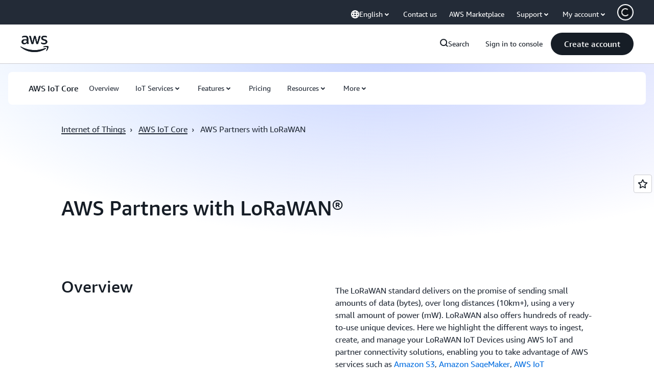

--- FILE ---
content_type: text/html;charset=UTF-8
request_url: https://amazonwebservicesinc.tt.omtrdc.net/m2/amazonwebservicesinc/ubox/raw?mboxPC=1769399470370-107895&mboxSession=1769399470358-515866&uniq=1769399470374-896409
body_size: -91
content:
{"url":"/en_US/optimization_testing/ccba-footer/master","campaignId":"610677","environmentId":"350","userPCId":"1769399470370-107895.44_0"}